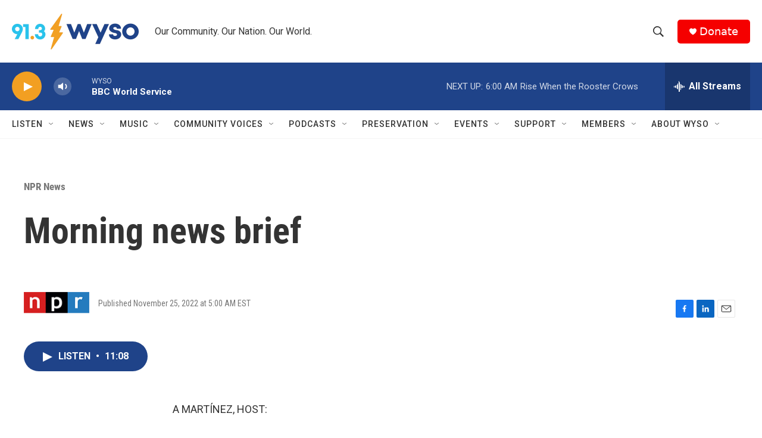

--- FILE ---
content_type: text/html; charset=utf-8
request_url: https://www.google.com/recaptcha/api2/aframe
body_size: 267
content:
<!DOCTYPE HTML><html><head><meta http-equiv="content-type" content="text/html; charset=UTF-8"></head><body><script nonce="ks-Uosjp6WRNvcZ6Vj5Big">/** Anti-fraud and anti-abuse applications only. See google.com/recaptcha */ try{var clients={'sodar':'https://pagead2.googlesyndication.com/pagead/sodar?'};window.addEventListener("message",function(a){try{if(a.source===window.parent){var b=JSON.parse(a.data);var c=clients[b['id']];if(c){var d=document.createElement('img');d.src=c+b['params']+'&rc='+(localStorage.getItem("rc::a")?sessionStorage.getItem("rc::b"):"");window.document.body.appendChild(d);sessionStorage.setItem("rc::e",parseInt(sessionStorage.getItem("rc::e")||0)+1);localStorage.setItem("rc::h",'1768724807876');}}}catch(b){}});window.parent.postMessage("_grecaptcha_ready", "*");}catch(b){}</script></body></html>